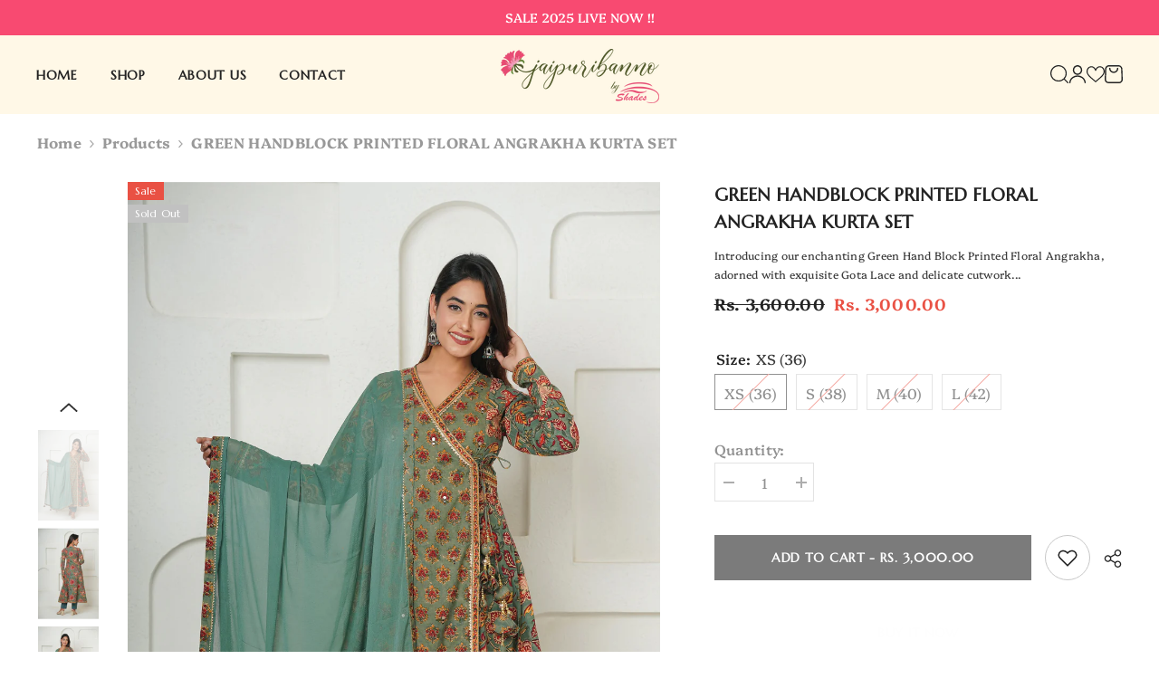

--- FILE ---
content_type: text/html; charset=utf-8
request_url: https://jaipuribanno.com/products/green-handblock-printed-floral-angrakha-kurta-set?variant=40564402618464&section_id=template--17260926107744__main
body_size: 15281
content:
<div id="shopify-section-template--17260926107744__main" class="shopify-section"><link href="//jaipuribanno.com/cdn/shop/t/6/assets/component-product.css?v=9585141827054373111752765703" rel="stylesheet" type="text/css" media="all" />
<link href="//jaipuribanno.com/cdn/shop/t/6/assets/component-price.css?v=27896432393429635521752765700" rel="stylesheet" type="text/css" media="all" />
<link href="//jaipuribanno.com/cdn/shop/t/6/assets/component-badge.css?v=154429112009392702361752765700" rel="stylesheet" type="text/css" media="all" />
<link href="//jaipuribanno.com/cdn/shop/t/6/assets/component-rte.css?v=63702617831065942891752765703" rel="stylesheet" type="text/css" media="all" />
<link href="//jaipuribanno.com/cdn/shop/t/6/assets/component-share.css?v=143176046425114009521752765701" rel="stylesheet" type="text/css" media="all" />
<link href="//jaipuribanno.com/cdn/shop/t/6/assets/component-tab.css?v=121047715804848131831752765703" rel="stylesheet" type="text/css" media="all" />
<link href="//jaipuribanno.com/cdn/shop/t/6/assets/component-product-form.css?v=28872783860719307291752765700" rel="stylesheet" type="text/css" media="all" />
<link href="//jaipuribanno.com/cdn/shop/t/6/assets/component-grid.css?v=33686972519045475131752765702" rel="stylesheet" type="text/css" media="all" />




    <style type="text/css">
    #ProductSection-template--17260926107744__main .productView-thumbnail .productView-thumbnail-link:after{
        padding-bottom: 148%;
    }

    #ProductSection-template--17260926107744__main .custom-cursor__inner .arrow:before,
    #ProductSection-template--17260926107744__main .custom-cursor__inner .arrow:after {
        background-color: #e95144;
    }

    #ProductSection-template--17260926107744__main .tabs-contents .toggleLink,
    #ProductSection-template--17260926107744__main .tabs .tab .tab-title {
        font-size: 18px;
        font-weight: 600;
        text-transform: none;
        padding-top: 15px;
        padding-bottom: 15px;
    }

    

    

    @media (max-width: 1024px) {
        
    }

    @media (max-width: 550px) {
        #ProductSection-template--17260926107744__main .tabs-contents .toggleLink,
        #ProductSection-template--17260926107744__main .tabs .tab .tab-title {
            font-size: 16px;
        }
    }

    @media (max-width: 767px) {
        #ProductSection-template--17260926107744__main {
            padding-top: 0px;
            padding-bottom: 0px;
        }
        
        
        
    }

    @media (min-width: 1025px) {
        
    }

    @media (min-width: 768px) and (max-width: 1199px) {
        #ProductSection-template--17260926107744__main {
            padding-top: 0px;
            padding-bottom: 0px;
        }
    }

    @media (min-width: 1200px) {
        #ProductSection-template--17260926107744__main {
            padding-top: 0px;
            padding-bottom: 0px;
        }
    }
</style>
<script>
    window.product_inven_array_6937668878432 = {
        
            '40564402618464': '0',
        
            '40564402651232': '0',
        
            '40564402684000': '0',
        
            '40564402716768': '0',
        
    };

    window.selling_array_6937668878432 = {
        
            '40564402618464': 'deny',
        
            '40564402651232': 'deny',
        
            '40564402684000': 'deny',
        
            '40564402716768': 'deny',
        
    };

    window.subtotal = {
        show: true,
        style: 2,
        text: `Add to cart - [value]`
    };
  
    window.variant_image_group = 'false';
  
</script><link rel="stylesheet" href="//jaipuribanno.com/cdn/shop/t/6/assets/component-fancybox.css?v=162524859697928915511752765702" media="print" onload="this.media='all'">
    <noscript><link href="//jaipuribanno.com/cdn/shop/t/6/assets/component-fancybox.css?v=162524859697928915511752765702" rel="stylesheet" type="text/css" media="all" /></noscript><div class="popup product-details product-default" data-section-id="template--17260926107744__main" data-section-type="product" id="ProductSection-template--17260926107744__main" data-has-combo="false" data-image-opo>
    <div class="productView-moreItem moreItem-breadcrumb "
            style="--spacing-top: 10px;
            --spacing-bottom: 20px;
            --spacing-top-mb: 0px;
            --spacing-bottom-mb: 10px;
            --breadcrumb-bg:rgba(0,0,0,0);
            --breadcrumb-mb-bg: #f6f6f6;
            "
        >
            
                <div class="breadcrumb-bg">
            
                <div class="container">
                    

<link href="//jaipuribanno.com/cdn/shop/t/6/assets/component-breadcrumb.css?v=158896573748378790801752765701" rel="stylesheet" type="text/css" media="all" /><breadcrumb-component class="breadcrumb-container style--line_clamp_1 scroll-trigger animate--slide-in" data-collection-title="" data-collection-all="/collections/all">
        <nav class="breadcrumb breadcrumb-left" role="navigation" aria-label="breadcrumbs">
            <a class="link home-link" href="/">Home</a><span class="separate" aria-hidden="true"><svg xmlns="http://www.w3.org/2000/svg" viewBox="0 0 24 24"><path d="M 7.75 1.34375 L 6.25 2.65625 L 14.65625 12 L 6.25 21.34375 L 7.75 22.65625 L 16.75 12.65625 L 17.34375 12 L 16.75 11.34375 Z"></path></svg></span>
                <span>GREEN HANDBLOCK PRINTED FLORAL ANGRAKHA KURTA SET</span><span class="observe-element" style="width: 1px; height: 1px; background: transparent; display: inline-block; flex-shrink: 0;"></span>
        </nav>
    </breadcrumb-component>
    <script type="text/javascript">
        if (typeof breadcrumbComponentDeclare == 'undefined') {
            class BreadcrumbComponent extends HTMLElement {
                constructor() {
                    super();
                    this.firstPostCollection();
                    this.getCollection();
                }

                connectedCallback() {
                    this.firstLink = this.querySelector('.link.home-link')
                    this.lastLink = this.querySelector('.observe-element')
                    this.classList.add('initialized');
                    this.initObservers();
                }

                static createHandler(position = 'first', breadcrumb = null) {
                    const handler = (entries, observer) => {
                        entries.forEach(entry => {
                            if (breadcrumb == null) return observer.disconnect();
                            if (entry.isIntersecting ) {
                                breadcrumb.classList.add(`disable-${position}`);
                            } else {
                                breadcrumb.classList.remove(`disable-${position}`);
                            }
                        })
                    }
                    return handler;
                }

                initObservers() {
                    const scrollToFirstHandler = BreadcrumbComponent.createHandler('first', this);
                    const scrollToLastHandler = BreadcrumbComponent.createHandler('last', this);
                    
                    this.scrollToFirstObserver = new IntersectionObserver(scrollToFirstHandler, { threshold: 1 });
                    this.scrollToLastObserver = new IntersectionObserver(scrollToLastHandler, { threshold: 0.6 });

                    this.scrollToFirstObserver.observe(this.firstLink);
                    this.scrollToLastObserver.observe(this.lastLink);
                }

                firstPostCollection() {
                    if (!document.body.matches('.template-collection')) return;
                    this.postCollection(true);
                    this.checkCollection();
                }

                postCollection(showCollection) {
                    const title = this.dataset.collectionTitle ? this.dataset.collectionTitle : "Products";
                    let collection = {name: title, url: window.location.pathname, show: showCollection};
                    localStorage.setItem('_breadcrumb_collection', JSON.stringify(collection));
                }

                checkCollection() {
                    document.addEventListener("click", (event) => {
                        const target = event.target;
                        if (!target.matches('.card-link')) return;
                        target.closest('.shopify-section[id*="product-grid"]') == null ? this.postCollection(false) : this.postCollection(true);
                    });
                }

                getCollection() {
                    if (!document.body.matches('.template-product')) return;
                    const collection = JSON.parse(localStorage.getItem('_breadcrumb_collection'));
                    let checkCollection = document.referrer.indexOf('/collections/') !== -1 && (new URL(document.referrer)).pathname == collection.url && collection && collection.show ? true : false;
                    const breadcrumb = `<a class="breadcrumb-collection animate--text" href="${checkCollection ? collection.url : this.dataset.collectionAll}">${checkCollection ? collection.name : "Products"}</a><span class="separate animate--text" aria-hidden="true"><svg xmlns="http://www.w3.org/2000/svg" viewBox="0 0 24 24"><path d="M 7.75 1.34375 L 6.25 2.65625 L 14.65625 12 L 6.25 21.34375 L 7.75 22.65625 L 16.75 12.65625 L 17.34375 12 L 16.75 11.34375 Z"></path></svg></span>`;
                    this.querySelectorAll('.separate')[0]?.insertAdjacentHTML("afterend", breadcrumb);
                }
            }   

            window.addEventListener('load', () => {
                customElements.define('breadcrumb-component', BreadcrumbComponent);
            })

            var breadcrumbComponentDeclare = BreadcrumbComponent;
        }
    </script>
                </div>
            
                </div>
            
        </div>
    
    <div class="container productView-container">
        <div class="productView halo-productView layout-1 positionMainImage--left productView-sticky" data-product-handle="green-handblock-printed-floral-angrakha-kurta-set"><div class="productView-top">
                    <div class="halo-productView-left productView-images clearfix scroll-trigger animate--fade-in" data-image-gallery><div class="cursor-wrapper handleMouseLeave">
                                <div class="custom-cursor custom-cursor__outer">
                                    <div class="custom-cursor custom-cursor__inner">
                                        <span class="arrow arrow-bar fadeIn"></span>
                                    </div>
                                </div>
                            </div><div class="productView-images-wrapper" data-video-popup>
                            <div class="productView-image-wrapper"><div class="productView-badge badge-left halo-productBadges halo-productBadges--left date-56545706 date1-654"
        data-text-sale-badge="Sale"
        
        data-new-badge-number="30"
    ><span class="badge sale-badge" aria-hidden="true">Sale</span><span class="badge sold-out-badge" aria-hidden="true">
                Sold out
            </span></div><div class="productView-nav style-1 image-fit-cover" 
                                    data-image-gallery-main
                                    data-arrows-desk="false"
                                    data-arrows-mobi="true"
                                    data-counter-mobi="true"
                                    data-media-count="8"
                                ><div class="productView-image productView-image-portrait fit-cover" data-index="1">
                                                    <div class="productView-img-container product-single__media" data-media-id="22619928002656"
                                                        
                                                            
                                                                
                                                                    
                                                                        style="padding-bottom: 148%;"
                                                                    
                                                                
                                                            
                                                        
                                                    >
                                                        <div 
                                                            class="media" 
                                                             
                                                             data-fancybox="images" href="//jaipuribanno.com/cdn/shop/files/1_e2a9eb6b-6028-4c54-a148-ee2532a90033_1000x.jpg?v=1712486675" 
                                                        >
                                                            <img id="product-featured-image-22619928002656"
                                                                srcset="//jaipuribanno.com/cdn/shop/files/1_e2a9eb6b-6028-4c54-a148-ee2532a90033_1000x.jpg?v=1712486675"
                                                                src="//jaipuribanno.com/cdn/shop/files/1_e2a9eb6b-6028-4c54-a148-ee2532a90033_1000x.jpg?v=1712486675"
                                                                
                                                                alt=""
                                                                sizes="(min-width: 2000px) 1500px, (min-width: 1200px) 1200px, (min-width: 768px) calc((100vw - 30px) / 2), calc(100vw - 20px)"
                                                                width="1800"
                                                                height="2698"
                                                                data-sizes="auto"
                                                                data-main-image
                                                                data-index="1"
                                                                data-cursor-image
                                                                
                                                            /></div>
                                                    </div>
                                                </div><div class="productView-image productView-image-portrait fit-cover" data-index="2">
                                                    <div class="productView-img-container product-single__media" data-media-id="22619928133728"
                                                        
                                                            
                                                                
                                                                    
                                                                        style="padding-bottom: 148%;"
                                                                    
                                                                
                                                            
                                                        
                                                    >
                                                        <div 
                                                            class="media" 
                                                             
                                                             data-fancybox="images" href="//jaipuribanno.com/cdn/shop/files/5_21077328-c1d0-4184-9204-3671dfc0fcaf_1000x.jpg?v=1712486693" 
                                                        >
                                                            <img id="product-featured-image-22619928133728"
                                                                srcset="//jaipuribanno.com/cdn/shop/files/5_21077328-c1d0-4184-9204-3671dfc0fcaf_1000x.jpg?v=1712486693"
                                                                src="//jaipuribanno.com/cdn/shop/files/5_21077328-c1d0-4184-9204-3671dfc0fcaf_1000x.jpg?v=1712486693"
                                                                
                                                                alt=""
                                                                sizes="(min-width: 2000px) 1500px, (min-width: 1200px) 1200px, (min-width: 768px) calc((100vw - 30px) / 2), calc(100vw - 20px)"
                                                                width="1800"
                                                                height="2698"
                                                                data-sizes="auto"
                                                                data-main-image
                                                                data-index="2"
                                                                data-cursor-image
                                                                
                                                            /></div>
                                                    </div>
                                                </div><div class="productView-image productView-image-portrait fit-cover" data-index="3">
                                                    <div class="productView-img-container product-single__media" data-media-id="22619928035424"
                                                        
                                                            
                                                                
                                                                    
                                                                        style="padding-bottom: 148%;"
                                                                    
                                                                
                                                            
                                                        
                                                    >
                                                        <div 
                                                            class="media" 
                                                             
                                                             data-fancybox="images" href="//jaipuribanno.com/cdn/shop/files/2_a9d29d5d-997e-461c-8838-e21a662ab779_1000x.jpg?v=1712486693" 
                                                        >
                                                            <img id="product-featured-image-22619928035424"
                                                                srcset="//jaipuribanno.com/cdn/shop/files/2_a9d29d5d-997e-461c-8838-e21a662ab779_1000x.jpg?v=1712486693"
                                                                src="//jaipuribanno.com/cdn/shop/files/2_a9d29d5d-997e-461c-8838-e21a662ab779_1000x.jpg?v=1712486693"
                                                                
                                                                alt=""
                                                                sizes="(min-width: 2000px) 1500px, (min-width: 1200px) 1200px, (min-width: 768px) calc((100vw - 30px) / 2), calc(100vw - 20px)"
                                                                width="1800"
                                                                height="2698"
                                                                data-sizes="auto"
                                                                data-main-image
                                                                data-index="3"
                                                                data-cursor-image
                                                                
                                                            /></div>
                                                    </div>
                                                </div><div class="productView-image productView-image-portrait fit-cover" data-index="4">
                                                    <div class="productView-img-container product-single__media" data-media-id="22619928068192"
                                                        
                                                            
                                                                
                                                                    
                                                                        style="padding-bottom: 148%;"
                                                                    
                                                                
                                                            
                                                        
                                                    >
                                                        <div 
                                                            class="media" 
                                                             
                                                             data-fancybox="images" href="//jaipuribanno.com/cdn/shop/files/3_dcf772cb-8f90-4186-8db5-fe2a2f17d509_1000x.jpg?v=1712486693" 
                                                        >
                                                            <img id="product-featured-image-22619928068192"
                                                                srcset="//jaipuribanno.com/cdn/shop/files/3_dcf772cb-8f90-4186-8db5-fe2a2f17d509_1000x.jpg?v=1712486693"
                                                                src="//jaipuribanno.com/cdn/shop/files/3_dcf772cb-8f90-4186-8db5-fe2a2f17d509_1000x.jpg?v=1712486693"
                                                                
                                                                alt=""
                                                                sizes="(min-width: 2000px) 1500px, (min-width: 1200px) 1200px, (min-width: 768px) calc((100vw - 30px) / 2), calc(100vw - 20px)"
                                                                width="1800"
                                                                height="2698"
                                                                data-sizes="auto"
                                                                data-main-image
                                                                data-index="4"
                                                                data-cursor-image
                                                                
                                                            /></div>
                                                    </div>
                                                </div><div class="productView-image productView-image-portrait fit-cover" data-index="5">
                                                    <div class="productView-img-container product-single__media" data-media-id="22619928100960"
                                                        
                                                            
                                                                
                                                                    
                                                                        style="padding-bottom: 148%;"
                                                                    
                                                                
                                                            
                                                        
                                                    >
                                                        <div 
                                                            class="media" 
                                                             
                                                             data-fancybox="images" href="//jaipuribanno.com/cdn/shop/files/4_e0797579-136a-48d4-b9a6-ef96a5373276_1000x.jpg?v=1712486693" 
                                                        >
                                                            <img id="product-featured-image-22619928100960"
                                                                srcset="//jaipuribanno.com/cdn/shop/files/4_e0797579-136a-48d4-b9a6-ef96a5373276_1000x.jpg?v=1712486693"
                                                                src="//jaipuribanno.com/cdn/shop/files/4_e0797579-136a-48d4-b9a6-ef96a5373276_1000x.jpg?v=1712486693"
                                                                
                                                                alt=""
                                                                sizes="(min-width: 2000px) 1500px, (min-width: 1200px) 1200px, (min-width: 768px) calc((100vw - 30px) / 2), calc(100vw - 20px)"
                                                                width="1500"
                                                                height="2248"
                                                                data-sizes="auto"
                                                                data-main-image
                                                                data-index="5"
                                                                data-cursor-image
                                                                
                                                            /></div>
                                                    </div>
                                                </div><div class="productView-image productView-image-portrait fit-cover" data-index="6">
                                                    <div class="productView-img-container product-single__media" data-media-id="22619928166496"
                                                        
                                                            
                                                                
                                                                    
                                                                        style="padding-bottom: 148%;"
                                                                    
                                                                
                                                            
                                                        
                                                    >
                                                        <div 
                                                            class="media" 
                                                             
                                                             data-fancybox="images" href="//jaipuribanno.com/cdn/shop/files/6_3cd97e5d-8b1f-459a-a616-ccff5ef7317f_1000x.jpg?v=1712486674" 
                                                        >
                                                            <img id="product-featured-image-22619928166496"
                                                                srcset="//jaipuribanno.com/cdn/shop/files/6_3cd97e5d-8b1f-459a-a616-ccff5ef7317f_1000x.jpg?v=1712486674"
                                                                src="//jaipuribanno.com/cdn/shop/files/6_3cd97e5d-8b1f-459a-a616-ccff5ef7317f_1000x.jpg?v=1712486674"
                                                                
                                                                alt=""
                                                                sizes="(min-width: 2000px) 1500px, (min-width: 1200px) 1200px, (min-width: 768px) calc((100vw - 30px) / 2), calc(100vw - 20px)"
                                                                width="1800"
                                                                height="2698"
                                                                data-sizes="auto"
                                                                data-main-image
                                                                data-index="6"
                                                                data-cursor-image
                                                                
                                                            /></div>
                                                    </div>
                                                </div><div class="productView-image productView-image-portrait fit-cover" data-index="7">
                                                    <div class="productView-img-container product-single__media" data-media-id="22619928199264"
                                                        
                                                            
                                                                
                                                                    
                                                                        style="padding-bottom: 148%;"
                                                                    
                                                                
                                                            
                                                        
                                                    >
                                                        <div 
                                                            class="media" 
                                                             
                                                             data-fancybox="images" href="//jaipuribanno.com/cdn/shop/files/7_372b077c-2f43-4280-bde6-74c42ad431e3_1000x.jpg?v=1712486675" 
                                                        >
                                                            <img id="product-featured-image-22619928199264"
                                                                srcset="//jaipuribanno.com/cdn/shop/files/7_372b077c-2f43-4280-bde6-74c42ad431e3_1000x.jpg?v=1712486675"
                                                                src="//jaipuribanno.com/cdn/shop/files/7_372b077c-2f43-4280-bde6-74c42ad431e3_1000x.jpg?v=1712486675"
                                                                
                                                                alt=""
                                                                sizes="(min-width: 2000px) 1500px, (min-width: 1200px) 1200px, (min-width: 768px) calc((100vw - 30px) / 2), calc(100vw - 20px)"
                                                                width="1800"
                                                                height="2698"
                                                                data-sizes="auto"
                                                                data-main-image
                                                                data-index="7"
                                                                data-cursor-image
                                                                
                                                            /></div>
                                                    </div>
                                                </div></div><div class="productView-videoPopup"><a class="videoPopup-btn" data-fancybox="video-gallery" href="//jaipuribanno.com/cdn/shop/videos/c/vp/f94516beb1b44c7fb6acdda7ff27c949/f94516beb1b44c7fb6acdda7ff27c949.HD-1080p-7.2Mbps-26856422.mp4?v=0" type="video/mp4" data-width="1200" data-height="675">
                                                        <svg viewbox="0 0 512 512" xml:space="preserve" aria-hidden="true" focusable="false" role="presentation" class="icon icon-video"><path fill="none" d="M256,20C125.872,20,20,125.872,20,256s105.872,236,236,236s236-105.872,236-236S386.128,20,256,20z M156.64,387.712V124.288l246.72,131.72L156.64,387.712z"></path><path d="M512,256C512,114.616,397.384,0,256,0S0,114.616,0,256s114.616,256,256,256S512,397.384,512,256z   M256,492C125.872,492,20,386.128,20,256S125.872,20,256,20s236,105.872,236,236S386.128,492,256,492z"></path><polygon points="156.64,387.712 403.36,256.008 156.64,124.288 "></polygon></svg>
                                                    </a></div><div class="productView-iconZoom">
                                        <svg  class="icon icon-zoom-1" xmlns="http://www.w3.org/2000/svg" aria-hidden="true" focusable="false" role="presentation" viewBox="0 0 448 512"><path d="M416 176V86.63L246.6 256L416 425.4V336c0-8.844 7.156-16 16-16s16 7.156 16 16v128c0 8.844-7.156 16-16 16h-128c-8.844 0-16-7.156-16-16s7.156-16 16-16h89.38L224 278.6L54.63 448H144C152.8 448 160 455.2 160 464S152.8 480 144 480h-128C7.156 480 0 472.8 0 464v-128C0 327.2 7.156 320 16 320S32 327.2 32 336v89.38L201.4 256L32 86.63V176C32 184.8 24.84 192 16 192S0 184.8 0 176v-128C0 39.16 7.156 32 16 32h128C152.8 32 160 39.16 160 48S152.8 64 144 64H54.63L224 233.4L393.4 64H304C295.2 64 288 56.84 288 48S295.2 32 304 32h128C440.8 32 448 39.16 448 48v128C448 184.8 440.8 192 432 192S416 184.8 416 176z"></path></svg>
                                    </div></div><div class="productView-thumbnail-wrapper">
                                    <div class="productView-for clearfix" data-max-thumbnail-to-show="4"><div class="productView-thumbnail" data-media-id="template--17260926107744__main-22619928002656">
                                                        <div class="productView-thumbnail-link" data-image="//jaipuribanno.com/cdn/shop/files/1_e2a9eb6b-6028-4c54-a148-ee2532a90033_large.jpg?v=1712486675">
                                                            <img srcset="//jaipuribanno.com/cdn/shop/files/1_e2a9eb6b-6028-4c54-a148-ee2532a90033_compact.jpg?v=1712486675" src="//jaipuribanno.com/cdn/shop/files/1_e2a9eb6b-6028-4c54-a148-ee2532a90033_compact.jpg?v=1712486675" alt="GREEN HANDBLOCK PRINTED FLORAL ANGRAKHA KURTA SET"  /></div>
                                                    </div><div class="productView-thumbnail" data-media-id="template--17260926107744__main-22619928133728">
                                                        <div class="productView-thumbnail-link" data-image="//jaipuribanno.com/cdn/shop/files/5_21077328-c1d0-4184-9204-3671dfc0fcaf_large.jpg?v=1712486693">
                                                            <img srcset="//jaipuribanno.com/cdn/shop/files/5_21077328-c1d0-4184-9204-3671dfc0fcaf_compact.jpg?v=1712486693" src="//jaipuribanno.com/cdn/shop/files/5_21077328-c1d0-4184-9204-3671dfc0fcaf_compact.jpg?v=1712486693" alt="GREEN HANDBLOCK PRINTED FLORAL ANGRAKHA KURTA SET"  /></div>
                                                    </div><div class="productView-thumbnail" data-media-id="template--17260926107744__main-22619928035424">
                                                        <div class="productView-thumbnail-link" data-image="//jaipuribanno.com/cdn/shop/files/2_a9d29d5d-997e-461c-8838-e21a662ab779_large.jpg?v=1712486693">
                                                            <img srcset="//jaipuribanno.com/cdn/shop/files/2_a9d29d5d-997e-461c-8838-e21a662ab779_compact.jpg?v=1712486693" src="//jaipuribanno.com/cdn/shop/files/2_a9d29d5d-997e-461c-8838-e21a662ab779_compact.jpg?v=1712486693" alt="GREEN HANDBLOCK PRINTED FLORAL ANGRAKHA KURTA SET"  /></div>
                                                    </div><div class="productView-thumbnail" data-media-id="template--17260926107744__main-22619928068192">
                                                        <div class="productView-thumbnail-link" data-image="//jaipuribanno.com/cdn/shop/files/3_dcf772cb-8f90-4186-8db5-fe2a2f17d509_large.jpg?v=1712486693">
                                                            <img srcset="//jaipuribanno.com/cdn/shop/files/3_dcf772cb-8f90-4186-8db5-fe2a2f17d509_compact.jpg?v=1712486693" src="//jaipuribanno.com/cdn/shop/files/3_dcf772cb-8f90-4186-8db5-fe2a2f17d509_compact.jpg?v=1712486693" alt="GREEN HANDBLOCK PRINTED FLORAL ANGRAKHA KURTA SET"  /></div>
                                                    </div><div class="productView-thumbnail" data-media-id="template--17260926107744__main-22619928100960">
                                                        <div class="productView-thumbnail-link" data-image="//jaipuribanno.com/cdn/shop/files/4_e0797579-136a-48d4-b9a6-ef96a5373276_large.jpg?v=1712486693">
                                                            <img srcset="//jaipuribanno.com/cdn/shop/files/4_e0797579-136a-48d4-b9a6-ef96a5373276_compact.jpg?v=1712486693" src="//jaipuribanno.com/cdn/shop/files/4_e0797579-136a-48d4-b9a6-ef96a5373276_compact.jpg?v=1712486693" alt="GREEN HANDBLOCK PRINTED FLORAL ANGRAKHA KURTA SET"  /></div>
                                                    </div><div class="productView-thumbnail" data-media-id="template--17260926107744__main-22619928166496">
                                                        <div class="productView-thumbnail-link" data-image="//jaipuribanno.com/cdn/shop/files/6_3cd97e5d-8b1f-459a-a616-ccff5ef7317f_large.jpg?v=1712486674">
                                                            <img srcset="//jaipuribanno.com/cdn/shop/files/6_3cd97e5d-8b1f-459a-a616-ccff5ef7317f_compact.jpg?v=1712486674" src="//jaipuribanno.com/cdn/shop/files/6_3cd97e5d-8b1f-459a-a616-ccff5ef7317f_compact.jpg?v=1712486674" alt="GREEN HANDBLOCK PRINTED FLORAL ANGRAKHA KURTA SET"  /></div>
                                                    </div><div class="productView-thumbnail" data-media-id="template--17260926107744__main-22619928199264">
                                                        <div class="productView-thumbnail-link" data-image="//jaipuribanno.com/cdn/shop/files/7_372b077c-2f43-4280-bde6-74c42ad431e3_large.jpg?v=1712486675">
                                                            <img srcset="//jaipuribanno.com/cdn/shop/files/7_372b077c-2f43-4280-bde6-74c42ad431e3_compact.jpg?v=1712486675" src="//jaipuribanno.com/cdn/shop/files/7_372b077c-2f43-4280-bde6-74c42ad431e3_compact.jpg?v=1712486675" alt="GREEN HANDBLOCK PRINTED FLORAL ANGRAKHA KURTA SET"  /></div>
                                                    </div></div>
                                </div></div>
                    </div>
                    <div class="halo-productView-right productView-details clearfix">
                        <div class="productView-product clearfix"><div class="productView-moreItem scroll-trigger animate--slide-in"
                                            style="--spacing-top: 0px;
                                            --spacing-bottom: 10px"
                                        >
                                            <h1 class="productView-title" style="--color-title: #232323;--fontsize-text: 20px;--fontsize-mb-text: 18px;"><span>GREEN HANDBLOCK PRINTED FLORAL ANGRAKHA KURTA SET</span></h1>
                                        </div><div class="productView-moreItem scroll-trigger animate--slide-in"
                                            style="--spacing-top: 0px;
                                            --spacing-bottom: 12px"
                                        >
                                            <div class="productView-desc halo-text-format" 
        style="--color-text: #3c3c3c;
        --fontsize-text: 12px"
    >   
        
            Introducing our enchanting Green Hand Block Printed Floral Angrakha, adorned with exquisite Gota Lace and delicate cutwork...</div>
                                        </div>
                                        <div class="productView-moreItem scroll-trigger animate--slide-in"
                                            style="--spacing-top: 0px;
                                            --spacing-bottom: 17px;
                                            --fontsize-text: 18px"
                                        >
                                            
                                                <div class="productView-price no-js-hidden clearfix" id="product-price-6937668878432"><div class="price price--medium price--sold-out  price--on-sale ">
    <dl><div class="price__regular"><dd class="price__last"><span class="price-item price-item--regular">Rs. 3,000.00</span></dd>
        </div>
        <div class="price__sale"><dd class="price__compare" data-compare="360000"><s class="price-item price-item--regular">Rs. 3,600.00</s></dd><dd class="price__last" data-last="300000"><span class="price-item price-item--sale">Rs. 3,000.00</span></dd></div>
        <small class="unit-price caption hidden">
            <dt class="visually-hidden">Unit price</dt>
            <dd class="price__last"><span></span><span aria-hidden="true">/</span><span class="visually-hidden">&nbsp;per&nbsp;</span><span></span></dd>
        </small>
    </dl>
</div>
</div>
                                        </div><div class="productView-moreItem scroll-trigger animate--slide-in"
                                                style="--spacing-top: 0px;
                                                --spacing-bottom: 20px"
                                            >
                                                <div class="productView-countDown-wrapper"><div class="productView-countDown countdown_6937668878432 style-2 clearfix" data-countdown-id="6937668878432" data-countdown="Dec 31, 2023 18:00:00">
            <span class="text animated-loading">
                <span>Limited-Time Offers, End in:</span>
            </span>
            <span class="num animated-loading">
                <span>151<span>D</span></span>
            </span>
            <span class="num animated-loading">
                <span>8<span>H</span></span>
            </span>
            <span class="num animated-loading">
                <span>23<span>M</span></span>
            </span>
            <span class="num animated-loading">
                <span>0<span>S</span></span>
            </span>
        </div></div>
                                            </div>
                                            <div class="productView-moreItem productView-moreItem-product-variant scroll-trigger animate--slide-in"
                                                style="--spacing-top: 0px;
                                                --spacing-bottom: 0px"
                                            ><div class="productView-options" style="--color-border: #e6e6e6" data-lang="en" data-default-lang="in"><div class="productView-variants halo-productOptions" id="product-option-6937668878432"  data-type="button"><variant-radios class="no-js-hidden product-option has-default" data-product="6937668878432" data-section="template--17260926107744__main" data-url="/products/green-handblock-printed-floral-angrakha-kurta-set"><fieldset class="js product-form__input clearfix" data-product-attribute="set-rectangle" data-option-index="0">
                            <legend class="form__label">
                                Size:
                                <span data-header-option>
                                    XS (36)
                                </span>
                            </legend><input class="product-form__radio" type="radio" id="option-6937668878432-Size-0"
                                        name="Size"
                                        value="XS (36)"
                                        checked
                                        
                                        data-variant-id="40564402618464"
                                    ><label class="product-form__label soldout" for="option-6937668878432-Size-0" data-variant-id="40564402618464">
                                            <span class="text">XS (36)</span>
                                        </label><input class="product-form__radio" type="radio" id="option-6937668878432-Size-1"
                                        name="Size"
                                        value="S (38)"
                                        
                                        
                                        data-variant-id="40564402651232"
                                    ><label class="product-form__label soldout" for="option-6937668878432-Size-1" data-variant-id="40564402651232">
                                            <span class="text">S (38)</span>
                                        </label><input class="product-form__radio" type="radio" id="option-6937668878432-Size-2"
                                        name="Size"
                                        value="M (40)"
                                        
                                        
                                        data-variant-id="40564402684000"
                                    ><label class="product-form__label soldout" for="option-6937668878432-Size-2" data-variant-id="40564402684000">
                                            <span class="text">M (40)</span>
                                        </label><input class="product-form__radio" type="radio" id="option-6937668878432-Size-3"
                                        name="Size"
                                        value="L (42)"
                                        
                                        
                                        data-variant-id="40564402716768"
                                    ><label class="product-form__label soldout" for="option-6937668878432-Size-3" data-variant-id="40564402716768">
                                            <span class="text">L (42)</span>
                                        </label></fieldset><script type="application/json">
                        [{"id":40564402618464,"title":"XS (36)","option1":"XS (36)","option2":null,"option3":null,"sku":"JB 56 XS","requires_shipping":true,"taxable":true,"featured_image":null,"available":false,"name":"GREEN HANDBLOCK PRINTED FLORAL ANGRAKHA KURTA SET - XS (36)","public_title":"XS (36)","options":["XS (36)"],"price":300000,"weight":0,"compare_at_price":360000,"inventory_management":"shopify","barcode":"","requires_selling_plan":false,"selling_plan_allocations":[]},{"id":40564402651232,"title":"S (38)","option1":"S (38)","option2":null,"option3":null,"sku":"JB 56 S","requires_shipping":true,"taxable":true,"featured_image":null,"available":false,"name":"GREEN HANDBLOCK PRINTED FLORAL ANGRAKHA KURTA SET - S (38)","public_title":"S (38)","options":["S (38)"],"price":300000,"weight":0,"compare_at_price":360000,"inventory_management":"shopify","barcode":"","requires_selling_plan":false,"selling_plan_allocations":[]},{"id":40564402684000,"title":"M (40)","option1":"M (40)","option2":null,"option3":null,"sku":"JB 56 M","requires_shipping":true,"taxable":true,"featured_image":null,"available":false,"name":"GREEN HANDBLOCK PRINTED FLORAL ANGRAKHA KURTA SET - M (40)","public_title":"M (40)","options":["M (40)"],"price":300000,"weight":0,"compare_at_price":360000,"inventory_management":"shopify","barcode":"","requires_selling_plan":false,"selling_plan_allocations":[]},{"id":40564402716768,"title":"L (42)","option1":"L (42)","option2":null,"option3":null,"sku":"JB 56 L","requires_shipping":true,"taxable":true,"featured_image":null,"available":false,"name":"GREEN HANDBLOCK PRINTED FLORAL ANGRAKHA KURTA SET - L (42)","public_title":"L (42)","options":["L (42)"],"price":300000,"weight":0,"compare_at_price":360000,"inventory_management":"shopify","barcode":"","requires_selling_plan":false,"selling_plan_allocations":[]}]
                    </script>
                </variant-radios></div>
        <noscript>
            <div class="product-form__input">
                <label class="form__label" for="Variants-template--17260926107744__main">
                    Product variants
                </label>
                <div class="select">
                <select name="id" id="Variants-template--17260926107744__main" class="select__select" form="product-form"><option
                            selected="selected"
                            disabled
                            value="40564402618464"
                        >
                            XS (36) - Sold out
                            - Rs. 3,000.00
                        </option><option
                            
                            disabled
                            value="40564402651232"
                        >
                            S (38) - Sold out
                            - Rs. 3,000.00
                        </option><option
                            
                            disabled
                            value="40564402684000"
                        >
                            M (40) - Sold out
                            - Rs. 3,000.00
                        </option><option
                            
                            disabled
                            value="40564402716768"
                        >
                            L (42) - Sold out
                            - Rs. 3,000.00
                        </option></select>
            </div>
          </div>
        </noscript></div>
                                            </div>
                                        <div class="productView-moreItem scroll-trigger animate--slide-in"
                                            style="--spacing-top: 0px;
                                            --spacing-bottom: 12px"
                                        >
                                            
                                        </div><div class="productView-moreItem scroll-trigger animate--slide-in"
                                                    style="--spacing-top: 0px;
                                                    --spacing-bottom: 15px"
                                                ><div class="quantity_selector">
                                                            <quantity-input class="productView-quantity quantity__group quantity__group--2 quantity__style--1 clearfix">
	    <label class="form-label quantity__label" for="quantity-6937668878432-2">
	        Quantity:
	    </label>
	    <div class="quantity__container">
		    <button type="button" name="minus" class="minus btn-quantity">
		    	<span class="visually-hidden">Decrease quantity for GREEN HANDBLOCK PRINTED FLORAL ANGRAKHA KURTA SET</span>
		    </button>
		    <input class="form-input quantity__input" type="number" name="quantity" min="1" value="1" inputmode="numeric" pattern="[0-9]*" id="quantity-6937668878432-2" data-product="6937668878432" data-price="300000">
		    <button type="button" name="plus" class="plus btn-quantity">
		    	<span class="visually-hidden">Increase quantity for GREEN HANDBLOCK PRINTED FLORAL ANGRAKHA KURTA SET</span>
		    </button>
	    </div>
	</quantity-input>
                                                        </div></div>
                                            <div class="productView-moreItem scroll-trigger animate--slide-in"
                                                style="--spacing-top: 0px;
                                                --spacing-bottom: 22px"
                                            >
                                                <div class="productView-perks"></div>
                                            </div>
                                        
                                            <div class="productView-moreItem"
                                                style="--spacing-top: 0px;
                                                --spacing-bottom: 15px"
                                            >
                                                <div class="productView-buttons"><form method="post" action="/cart/add" id="product-form-installment-6937668878432" accept-charset="UTF-8" class="installment caption-large" enctype="multipart/form-data"><input type="hidden" name="form_type" value="product" /><input type="hidden" name="utf8" value="✓" /><input type="hidden" name="id" value="40564402618464">
        <input type="hidden" name="product-id" value="6937668878432" /><input type="hidden" name="section-id" value="template--17260926107744__main" /></form><product-form class="productView-form product-form"><form method="post" action="/cart/add" id="product-form-6937668878432" accept-charset="UTF-8" class="form" enctype="multipart/form-data" novalidate="novalidate" data-type="add-to-cart-form"><input type="hidden" name="form_type" value="product" /><input type="hidden" name="utf8" value="✓" /><div class="productView-group"><div class="pvGroup-row">
                  <quantity-input class="productView-quantity quantity__group quantity__group--1 quantity__style--1 clearfix hidden">
	    <label class="form-label quantity__label" for="quantity-6937668878432">
	        Quantity:
	    </label>
	    <div class="quantity__container">
		    <button type="button" name="minus" class="minus btn-quantity">
		    	<span class="visually-hidden">Decrease quantity for GREEN HANDBLOCK PRINTED FLORAL ANGRAKHA KURTA SET</span>
		    </button>
		    <input class="form-input quantity__input" type="number" name="quantity" min="1" value="1" inputmode="numeric" pattern="[0-9]*" id="quantity-6937668878432" data-product="6937668878432" data-price="300000">
		    <button type="button" name="plus" class="plus btn-quantity">
		    	<span class="visually-hidden">Increase quantity for GREEN HANDBLOCK PRINTED FLORAL ANGRAKHA KURTA SET</span>
		    </button>
	    </div>
	</quantity-input><div class="productView-groupTop">
                        <div class="productView-action scroll-trigger animate--slide-in" style="--atc-color: #ffffff;--atc-bg-color: #232323;--atc-border-color: #232323;--atc-color-hover: #232323;--atc-bg-color-hover: #ffffff;--atc-border-color-hover: #232323">
                            
                            <input type="hidden" name="id" value="40564402618464">
                            <div class="product-form__buttons"><button type="submit" name="add" data-btn-addToCart class="product-form__submit button" id="product-add-to-cart" disabled>Sold out</button></div>
                        </div><div class="productView-wishlist clearfix scroll-trigger animate--slide-in">
                                <a role="link" aria-disabled="true" data-wishlist data-wishlist-handle="green-handblock-printed-floral-angrakha-kurta-set" data-product-id="6937668878432"><span class="visually-hidden">Add to wishlist</span><svg xmlns="http://www.w3.org/2000/svg" viewBox="0 0 32 32" aria-hidden="true" focusable="false" role="presentation" class="icon icon-wishlist"><path d="M 9.5 5 C 5.363281 5 2 8.402344 2 12.5 C 2 13.929688 2.648438 15.167969 3.25 16.0625 C 3.851563 16.957031 4.46875 17.53125 4.46875 17.53125 L 15.28125 28.375 L 16 29.09375 L 16.71875 28.375 L 27.53125 17.53125 C 27.53125 17.53125 30 15.355469 30 12.5 C 30 8.402344 26.636719 5 22.5 5 C 19.066406 5 16.855469 7.066406 16 7.9375 C 15.144531 7.066406 12.933594 5 9.5 5 Z M 9.5 7 C 12.488281 7 15.25 9.90625 15.25 9.90625 L 16 10.75 L 16.75 9.90625 C 16.75 9.90625 19.511719 7 22.5 7 C 25.542969 7 28 9.496094 28 12.5 C 28 14.042969 26.125 16.125 26.125 16.125 L 16 26.25 L 5.875 16.125 C 5.875 16.125 5.390625 15.660156 4.90625 14.9375 C 4.421875 14.214844 4 13.273438 4 12.5 C 4 9.496094 6.457031 7 9.5 7 Z"/></svg></a>
                            </div><share-button class="share-button halo-socialShare productView-share style-2"><div class="share-content scroll-trigger animate--fade-in">
            <button class="share-button__button button"><svg class="icon" viewBox="0 0 227.216 227.216"><path d="M175.897,141.476c-13.249,0-25.11,6.044-32.98,15.518l-51.194-29.066c1.592-4.48,2.467-9.297,2.467-14.317c0-5.019-0.875-9.836-2.467-14.316l51.19-29.073c7.869,9.477,19.732,15.523,32.982,15.523c23.634,0,42.862-19.235,42.862-42.879C218.759,19.229,199.531,0,175.897,0C152.26,0,133.03,19.229,133.03,42.865c0,5.02,0.874,9.838,2.467,14.319L84.304,86.258c-7.869-9.472-19.729-15.514-32.975-15.514c-23.64,0-42.873,19.229-42.873,42.866c0,23.636,19.233,42.865,42.873,42.865c13.246,0,25.105-6.042,32.974-15.513l51.194,29.067c-1.593,4.481-2.468,9.3-2.468,14.321c0,23.636,19.23,42.865,42.867,42.865c23.634,0,42.862-19.23,42.862-42.865C218.759,160.71,199.531,141.476,175.897,141.476z M175.897,15c15.363,0,27.862,12.5,27.862,27.865c0,15.373-12.499,27.879-27.862,27.879c-15.366,0-27.867-12.506-27.867-27.879C148.03,27.5,160.531,15,175.897,15z M51.33,141.476c-15.369,0-27.873-12.501-27.873-27.865c0-15.366,12.504-27.866,27.873-27.866c15.363,0,27.861,12.5,27.861,27.866C79.191,128.975,66.692,141.476,51.33,141.476z M175.897,212.216c-15.366,0-27.867-12.501-27.867-27.865c0-15.37,12.501-27.875,27.867-27.875c15.363,0,27.862,12.505,27.862,27.875C203.759,199.715,191.26,212.216,175.897,212.216z"></path></svg> <span>Share</span></button>
            <div class="share-button__fallback">
                <div class="share-header">
                    <h2 class="share-title"><span>Share</span></h2>
                    <button type="button" class="share-button__close" aria-label="Close"><svg xmlns="http://www.w3.org/2000/svg" viewBox="0 0 48 48" ><path d="M 38.982422 6.9707031 A 2.0002 2.0002 0 0 0 37.585938 7.5859375 L 24 21.171875 L 10.414062 7.5859375 A 2.0002 2.0002 0 0 0 8.9785156 6.9804688 A 2.0002 2.0002 0 0 0 7.5859375 10.414062 L 21.171875 24 L 7.5859375 37.585938 A 2.0002 2.0002 0 1 0 10.414062 40.414062 L 24 26.828125 L 37.585938 40.414062 A 2.0002 2.0002 0 1 0 40.414062 37.585938 L 26.828125 24 L 40.414062 10.414062 A 2.0002 2.0002 0 0 0 38.982422 6.9707031 z"/></svg><span>Close</span></button>
                </div>
                <div class="wrapper-content">
                    <label class="form-label">Copy link</label>
                    <div class="share-group">
                        <div class="form-field">
                            <input type="text" class="field__input" id="url" value="https://jaipuribanno.com/products/green-handblock-printed-floral-angrakha-kurta-set" placeholder="Link" data-url="https://jaipuribanno.com/products/green-handblock-printed-floral-angrakha-kurta-set" onclick="this.select();" readonly>
                            <label class="field__label hiddenLabels" for="url">Link</label>
                        </div>
                        <button class="button button--primary button-copy"><svg class="icon icon-clipboard" width="11" height="13" fill="none" xmlns="http://www.w3.org/2000/svg" aria-hidden="true" focusable="false"><path fill-rule="evenodd" clip-rule="evenodd" d="M2 1a1 1 0 011-1h7a1 1 0 011 1v9a1 1 0 01-1 1V1H2zM1 2a1 1 0 00-1 1v9a1 1 0 001 1h7a1 1 0 001-1V3a1 1 0 00-1-1H1zm0 10V3h7v9H1z" fill="currentColor"/></svg>
 Copy link</button>
                    </div>
                    <span id="ShareMessage-6937668878432" class="share-button__message hidden" role="status" aria-hidden="true">Link copied to clipboard!</span><div class="share_toolbox clearfix"><label class="form-label">Share</label> <ul class="social-share"><li class="social-share__item"><a class="facebook" href="https://www.facebook.com/sharer/sharer.php?u=https://jaipuribanno.com/products/green-handblock-printed-floral-angrakha-kurta-set" title='Facebook' data-no-instant rel="noopener noreferrer nofollow" target="_blank"><svg aria-hidden="true" focusable="false" role="presentation" xmlns="http://www.w3.org/2000/svg" viewBox="0 0 320 512" class="icon icon-facebook"><path d="M279.14 288l14.22-92.66h-88.91v-60.13c0-25.35 12.42-50.06 52.24-50.06h40.42V6.26S260.43 0 225.36 0c-73.22 0-121.08 44.38-121.08 124.72v70.62H22.89V288h81.39v224h100.17V288z"></path></svg></a></li><li class="social-share__item"><a class="twitter" href="http://twitter.com/share?text=GREEN%20HANDBLOCK%20PRINTED%20FLORAL%20ANGRAKHA%20KURTA%20SET&amp;url=https://jaipuribanno.com/products/green-handblock-printed-floral-angrakha-kurta-set" title='Twitter' data-no-instant rel="noopener noreferrer nofollow" target="_blank"><svg aria-hidden="true" focusable="false" role="presentation" class="icon icon-twitter" viewBox="0 0 35 35">
<path d="M20.3306 15.2794L31.4059 3H28.7809L19.1669 13.6616L11.4844 3H2.625L14.2406 19.124L2.625 32H5.25L15.4044 20.7397L23.5178 32H32.3772L20.3306 15.2794ZM16.7366 19.2649L15.5597 17.6595L6.195 4.885H10.2266L17.7822 15.1945L18.9591 16.7999L28.7831 30.202H24.7516L16.7366 19.2649Z"></path>
</svg>
</a></li><li class="social-share__item"><a class="telegram" href="https://telegram.me/share/url?url=https://jaipuribanno.com/products/green-handblock-printed-floral-angrakha-kurta-set" title='Telegram' data-no-instant rel="nofollow" target="_blank"><svg class="icon icon-telegram" role="presentation" viewBox="0 0 496 512"><path d="M248,8C111.033,8,0,119.033,0,256S111.033,504,248,504,496,392.967,496,256,384.967,8,248,8ZM362.952,176.66c-3.732,39.215-19.881,134.378-28.1,178.3-3.476,18.584-10.322,24.816-16.948,25.425-14.4,1.326-25.338-9.517-39.287-18.661-21.827-14.308-34.158-23.215-55.346-37.177-24.485-16.135-8.612-25,5.342-39.5,3.652-3.793,67.107-61.51,68.335-66.746.153-.655.3-3.1-1.154-4.384s-3.59-.849-5.135-.5q-3.283.746-104.608,69.142-14.845,10.194-26.894,9.934c-8.855-.191-25.888-5.006-38.551-9.123-15.531-5.048-27.875-7.717-26.8-16.291q.84-6.7,18.45-13.7,108.446-47.248,144.628-62.3c68.872-28.647,83.183-33.623,92.511-33.789,2.052-.034,6.639.474,9.61,2.885a10.452,10.452,0,0,1,3.53,6.716A43.765,43.765,0,0,1,362.952,176.66Z"></path></svg></a></li><li class="social-share__item"><a class="email" href="mailto:?subject=GREEN%20HANDBLOCK%20PRINTED%20FLORAL%20ANGRAKHA%20KURTA%20SET&amp;body=https://jaipuribanno.com/products/green-handblock-printed-floral-angrakha-kurta-set" title='Email' data-no-instant rel="noopener noreferrer nofollow" target="_blank"><svg xmlns="http://www.w3.org/2000/svg" viewBox="0 0 24 24" aria-hidden="true" focusable="false" role="presentation" class="icon icon-mail"><path d="M 1 3 L 1 5 L 1 18 L 3 18 L 3 5 L 19 5 L 19 3 L 3 3 L 1 3 z M 5 7 L 5 7.1777344 L 14 12.875 L 23 7.125 L 23 7 L 5 7 z M 23 9.2832031 L 14 15 L 5 9.4160156 L 5 21 L 14 21 L 14 17 L 17 17 L 17 14 L 23 14 L 23 9.2832031 z M 19 16 L 19 19 L 16 19 L 16 21 L 19 21 L 19 24 L 21 24 L 21 21 L 24 21 L 24 19 L 21 19 L 21 16 L 19 16 z"/></svg></a></li></ul></div></div>
            </div>
        </div></share-button><script src="//jaipuribanno.com/cdn/shop/t/6/assets/share.js?v=57884084875034138561752765703" defer="defer"></script></div>
                </div><div class="productView-groupBottom scroll-trigger animate--slide-in"><div class="productView-groupItem">
                            <div class="productView-payment"  id="product-checkout-6937668878432" style="--bin-color: #232323;--bin-bg-color: #ffffff;--bin-border-color: #acacac;--bin-color-hover: #ffffff;--bin-bg-color-hover: #232323;--bin-border-color-hover: #232323"> 
                                <div data-shopify="payment-button" class="shopify-payment-button"> <shopify-accelerated-checkout recommended="null" fallback="{&quot;supports_subs&quot;:true,&quot;supports_def_opts&quot;:true,&quot;name&quot;:&quot;buy_it_now&quot;,&quot;wallet_params&quot;:{}}" access-token="07a85170605f370dbde5127b982e908c" buyer-country="IN" buyer-locale="en" buyer-currency="INR" variant-params="[{&quot;id&quot;:40564402618464,&quot;requiresShipping&quot;:true},{&quot;id&quot;:40564402651232,&quot;requiresShipping&quot;:true},{&quot;id&quot;:40564402684000,&quot;requiresShipping&quot;:true},{&quot;id&quot;:40564402716768,&quot;requiresShipping&quot;:true}]" shop-id="56546820192" enabled-flags="[&quot;ae0f5bf6&quot;]" disabled > <div class="shopify-payment-button__button" role="button" disabled aria-hidden="true" style="background-color: transparent; border: none"> <div class="shopify-payment-button__skeleton">&nbsp;</div> </div> </shopify-accelerated-checkout> <small id="shopify-buyer-consent" class="hidden" aria-hidden="true" data-consent-type="subscription"> This item is a recurring or deferred purchase. By continuing, I agree to the <span id="shopify-subscription-policy-button">cancellation policy</span> and authorize you to charge my payment method at the prices, frequency and dates listed on this page until my order is fulfilled or I cancel, if permitted. </small> </div>
                            </div>
                        </div>
                    </div></div><input type="hidden" name="product-id" value="6937668878432" /><input type="hidden" name="section-id" value="template--17260926107744__main" /></form></product-form><div class="productView-notifyMe  halo-notifyMe scroll-trigger animate--slide-in" style="display: none;">
            <form method="post" action="/contact#ContactForm-notifyMe-product-productView-notify-form-6937668878432" id="ContactForm-notifyMe-product-productView-notify-form-6937668878432" accept-charset="UTF-8" class="notifyMe-form contact-form"><input type="hidden" name="form_type" value="contact" /><input type="hidden" name="utf8" value="✓" /><input type="hidden" name="contact[Form]" value="Notify me"/>
    <input type="hidden" class="halo-notify-product-site" name="contact[Shop name]" value="Jaipuri Banno"/>
    <input type="hidden" class="halo-notify-product-site-url" name="contact[Link]" value="https://jaipuribanno.com"/>
    <input type="hidden" class="halo-notify-product-title" name="contact[Product title]" value="GREEN HANDBLOCK PRINTED FLORAL ANGRAKHA KURTA SET" />
    <input type="hidden" class="halo-notify-product-link" name="contact[Product URL]" value="https://jaipuribanno.com/products/green-handblock-printed-floral-angrakha-kurta-set"/>
    <input type="hidden" class="halo-notify-product-variant" name="contact[Product variant]" value="XS (36)"/>

    <div class="form-field">
        <label class="form-label" for="halo-notify-email6937668878432">Leave your email and we will notify as soon as the product/variant is back in stock</label>
        <input class="form-input form-input-placeholder" type="email" name="contact[email]" required id="halo-notify-email6937668878432" placeholder="Insert your email">
        <button type="submit" class="button button-1" id="halo-btn-notify6937668878432" data-button-message="notifyMe">Subscribe</button>
    </div></form><div class="notifyMe-text"></div>
        </div></div>
                                            </div>
                                        <div class="productView-moreItem scroll-trigger animate--slide-in"
                                            style="--spacing-top: 0px;
                                            --spacing-bottom: 22px"
                                        >
                                            <div class="productView-ViewingProduct" data-customer-view="283, 100, 59, 11, 14, 185, 193, 165, 50, 38, 99, 112, 46, 10, 125, 200, 250, 18" data-customer-view-time="5">
    <svg class="icon" id="icon-eye" viewBox="0 0 511.626 511.626"><g><path d="M505.918,236.117c-26.651-43.587-62.485-78.609-107.497-105.065c-45.015-26.457-92.549-39.687-142.608-39.687 c-50.059,0-97.595,13.225-142.61,39.687C68.187,157.508,32.355,192.53,5.708,236.117C1.903,242.778,0,249.345,0,255.818 c0,6.473,1.903,13.04,5.708,19.699c26.647,43.589,62.479,78.614,107.495,105.064c45.015,26.46,92.551,39.68,142.61,39.68 c50.06,0,97.594-13.176,142.608-39.536c45.012-26.361,80.852-61.432,107.497-105.208c3.806-6.659,5.708-13.223,5.708-19.699 C511.626,249.345,509.724,242.778,505.918,236.117z M194.568,158.03c17.034-17.034,37.447-25.554,61.242-25.554 c3.805,0,7.043,1.336,9.709,3.999c2.662,2.664,4,5.901,4,9.707c0,3.809-1.338,7.044-3.994,9.704 c-2.662,2.667-5.902,3.999-9.708,3.999c-16.368,0-30.362,5.808-41.971,17.416c-11.613,11.615-17.416,25.603-17.416,41.971 c0,3.811-1.336,7.044-3.999,9.71c-2.667,2.668-5.901,3.999-9.707,3.999c-3.809,0-7.044-1.334-9.71-3.999 c-2.667-2.666-3.999-5.903-3.999-9.71C169.015,195.482,177.535,175.065,194.568,158.03z M379.867,349.04 c-38.164,23.12-79.514,34.687-124.054,34.687c-44.539,0-85.889-11.56-124.051-34.687s-69.901-54.2-95.215-93.222 c28.931-44.921,65.19-78.518,108.777-100.783c-11.61,19.792-17.417,41.207-17.417,64.236c0,35.216,12.517,65.329,37.544,90.362 s55.151,37.544,90.362,37.544c35.214,0,65.329-12.518,90.362-37.544s37.545-55.146,37.545-90.362 c0-23.029-5.808-44.447-17.419-64.236c43.585,22.265,79.846,55.865,108.776,100.783C449.767,294.84,418.031,325.913,379.867,349.04 z" /> </g></svg>
    <span class="text">10 customers are viewing this product</span>
</div>
                                        </div><div class="productView-moreItem scroll-trigger animate--slide-in"
                                            style="--spacing-top: 0px;
                                            --spacing-bottom: 27px"
                                        ><div class="productView-pickUp">
    <link href="//jaipuribanno.com/cdn/shop/t/6/assets/component-pickup-availability.css?v=46254233680356069721752765701" rel="stylesheet" type="text/css" media="all" /><pickup-availability class="product__pickup-availabilities no-js-hidden"
        
        data-base-url="https://jaipuribanno.com/"
        data-variant-id="40564402618464"
        data-has-only-default-variant="false"
    >
        <template>
            <pickup-availability-preview class="pickup-availability-preview">
                <svg fill="none" aria-hidden="true" focusable="false" role="presentation" class="icon icon-unavailable" fill="none" viewBox="0 0 20 20"><path d="M13.94 3.94L10 7.878l-3.94-3.94A1.499 1.499 0 103.94 6.06L7.88 10l-3.94 3.94a1.499 1.499 0 102.12 2.12L10 12.12l3.94 3.94a1.497 1.497 0 002.12 0 1.499 1.499 0 000-2.12L12.122 10l3.94-3.94a1.499 1.499 0 10-2.121-2.12z"/></svg>

                <div class="pickup-availability-info">
                    <p class="caption-large">
                        Couldn&#39;t load pickup availability
                    </p>
                    <button class="pickup-availability-button button button--primary">
                        Refresh
                    </button>
                </div>
            </pickup-availability-preview>
        </template>
    </pickup-availability>
</div>
<script src="//jaipuribanno.com/cdn/shop/t/6/assets/pickup-availability.js?v=161417872823821455971752765703" defer="defer"></script></div><div class="productView-moreItem scroll-trigger animate--slide-in"
                                                style="--spacing-top: 0px;
                                                --spacing-bottom: 0px"
                                            >
                                                <div class="productView-securityImage"><ul class="list-unstyled clearfix"></ul></div>
                                            </div><div class="productView-moreItem scroll-trigger animate--slide-in"
                                            style="--spacing-top: 0px;
                                            --spacing-bottom: 12px;"
                                        >
                                            <div class="product-customInformation text-left disabled" data-custom-information><div class="product-customInformation__icon"
            style="--color-icon: #232323"
        >
            <svg xmlns="http://www.w3.org/2000/svg" viewBox="0 0 320 512"><!--!Font Awesome Free 6.7.2 by @fontawesome - https://fontawesome.com License - https://fontawesome.com/license/free Copyright 2025 Fonticons, Inc.--><path d="M308 96c6.6 0 12-5.4 12-12V44c0-6.6-5.4-12-12-12H12C5.4 32 0 37.4 0 44v44.7c0 6.6 5.4 12 12 12h85.3c27.3 0 48.3 10 61 27.3H12c-6.6 0-12 5.4-12 12v40c0 6.6 5.4 12 12 12h158.8c-6.2 36.1-33 58.6-74.8 58.6H12c-6.6 0-12 5.4-12 12v53c0 3.3 1.4 6.5 3.9 8.8l165.1 152.4a12 12 0 0 0 8.1 3.2h82.6c10.9 0 16.2-13.4 8.1-20.8L116.9 319.9c76.5-2.3 131.1-53.4 138.3-127.9H308c6.6 0 12-5.4 12-12v-40c0-6.6-5.4-12-12-12h-58.7c-3.5-11.5-8.3-22.2-14.3-32H308z"/></svg>
        </div><div class="product-customInformation__content"><div class="product__text title"  
                    style="--fontsize-text:12px;
                    --color-title: #232323"
                >
                    <h2 class="title">10% OFFON PRE-PAID</h2></div></div></div>
                                        </div><div class="productView-moreItem scroll-trigger animate--slide-in"
                                            style="--spacing-top: 0px;
                                            --spacing-bottom: 14px;"
                                        >
                                            <div class="product-customInformation text-left disabled" data-custom-information><div class="product-customInformation__icon"
            style="--color-icon: #232323"
        >
            <svg xmlns="http://www.w3.org/2000/svg" viewBox="0 0 512 512"><!--!Font Awesome Free 6.7.2 by @fontawesome - https://fontawesome.com License - https://fontawesome.com/license/free Copyright 2025 Fonticons, Inc.--><path d="M94.7 360.2c-3.2-5-8.7-8.2-14.7-8.2c-12.3 0-20.3 12.8-13.7 23.2C106 438.2 176.1 480 256 480c123.7 0 224-100.3 224-224S379.7 32 256 32c-56.1 0-107.4 20.6-146.7 54.7L78.6 56c-5.1-5.1-12.1-8-19.3-8C44.2 48 32 60.2 32 75.3L32 176c0 8.8 7.2 16 16 16l100.7 0c15.1 0 27.3-12.2 27.3-27.3c0-7.2-2.9-14.2-8-19.3l-36-36C165.5 81.1 208.7 64 256 64c106 0 192 86 192 192s-86 192-192 192c-67.6 0-127.1-35-161.3-87.8zM64 86.6L137.4 160 64 160l0-73.4z"/></svg>
        </div><div class="product-customInformation__content"><div class="product__text title"  
                    style="--fontsize-text:12px;
                    --color-title: #232323"
                >
                    <h2 class="title">10 DAYS RETURN</h2></div></div></div>
                                        </div><div class="productView-moreItem scroll-trigger animate--slide-in"
                                            style="--spacing-top: 0px;
                                            --spacing-bottom: 0px;"
                                        >
                                            <div class="product-customInformation text-left disabled" data-custom-information><div class="product-customInformation__icon"
            style="--color-icon: #232323"
        >
            <svg xmlns="http://www.w3.org/2000/svg" viewBox="0 0 512 512"><!--!Font Awesome Free 6.7.2 by @fontawesome - https://fontawesome.com License - https://fontawesome.com/license/free Copyright 2025 Fonticons, Inc.--><path d="M256 0c4.6 0 9.2 1 13.4 2.9L457.7 82.8c22 9.3 38.4 31 38.3 57.2c-.5 99.2-41.3 280.7-213.6 363.2c-16.7 8-36.1 8-52.8 0C57.3 420.7 16.5 239.2 16 140c-.1-26.2 16.3-47.9 38.3-57.2L242.7 2.9C246.8 1 251.4 0 256 0z"/></svg>
        </div><div class="product-customInformation__content"><div class="product__text title"  
                    style="--fontsize-text:12px;
                    --color-title: #232323"
                >
                    <h2 class="title">SECURE PAYMENT</h2></div></div></div>
                                        </div><div class="productView-moreItem scroll-trigger animate--slide-in"
                                            style="--spacing-top: 30px;
                                            --spacing-bottom: 0px;
                                            "
                                        >
                                            <complementary-products class="productView-complementary complementary-products style-2 no-js-hidden" id="complementary-product-data" data-complementary-product data-url="/recommendations/products?section_id=template--17260926107744__main&product_id=6937668878432&limit=10&intent=complementary"></complementary-products>
                                            <script src="//jaipuribanno.com/cdn/shop/t/6/assets/build-complementary-products.js?v=73501869613274300751752765703" defer="defer"></script>
                                        </div></div>
                    </div>
                </div><link href="//jaipuribanno.com/cdn/shop/t/6/assets/component-sticky-add-to-cart.css?v=65206619997115728701752765700" rel="stylesheet" type="text/css" media="all" />
                    <sticky-add-to-cart class="productView-stickyCart style-1 subtotal-2" data-sticky-add-to-cart>
    <div class="container">
        <a href="javascript:void(0)" class="sticky-product-close close" data-close-sticky-add-to-cart>
            <svg xmlns="http://www.w3.org/2000/svg" viewBox="0 0 48 48" ><path d="M 38.982422 6.9707031 A 2.0002 2.0002 0 0 0 37.585938 7.5859375 L 24 21.171875 L 10.414062 7.5859375 A 2.0002 2.0002 0 0 0 8.9785156 6.9804688 A 2.0002 2.0002 0 0 0 7.5859375 10.414062 L 21.171875 24 L 7.5859375 37.585938 A 2.0002 2.0002 0 1 0 10.414062 40.414062 L 24 26.828125 L 37.585938 40.414062 A 2.0002 2.0002 0 1 0 40.414062 37.585938 L 26.828125 24 L 40.414062 10.414062 A 2.0002 2.0002 0 0 0 38.982422 6.9707031 z"/></svg>
        </a>
        <div class="sticky-product-wrapper">
            <div class="sticky-product clearfix"><div class="sticky-left">
                    <div class="sticky-image" data-image-sticky-add-to-cart>
                        <img srcset="//jaipuribanno.com/cdn/shop/files/1_e2a9eb6b-6028-4c54-a148-ee2532a90033_1200x.jpg?v=1712486675" src="//jaipuribanno.com/cdn/shop/files/1_e2a9eb6b-6028-4c54-a148-ee2532a90033_1200x.jpg?v=1712486675" alt="GREEN HANDBLOCK PRINTED FLORAL ANGRAKHA KURTA SET" sizes="1200px">
                    </div>
                    
                        <div class="sticky-info"><h4 class="sticky-title">
                                GREEN HANDBLOCK PRINTED FLORAL ANGRAKHA KURTA SET
                            </h4>
                            
                                
                                
                                <div class="sticky-price has-compare-price">
                                    
                                        
                                            <s class="money-compare-price" data-compare-price="360000">Rs. 3,600.00</s>
                                        
                                    
                                    <span class="money-subtotal">Rs. 3,000.00</span>
                                </div>
                            
                        </div>
                    
                </div>
                <div class="sticky-right sticky-content">
                    <div class="sticky-actions"><form method="post" action="/cart/add" id="product-form-sticky-6937668878432" accept-charset="UTF-8" class="form" enctype="multipart/form-data" novalidate="novalidate" data-type="add-to-cart-form"><input type="hidden" name="form_type" value="product" /><input type="hidden" name="utf8" value="✓" /><div class="sticky-actions-row"><input type="hidden" name="id" value="40564402618464"><button
                                        type="submit"
                                        name="add"
                                        data-btn-addToCart
                                        class="product-form__submit button button--primary"
                                        id="product-sticky-add-to-cart"
                                        disabled
                                    >
                                        Sold out
                                    </button></div><input type="hidden" name="product-id" value="6937668878432" /><input type="hidden" name="section-id" value="template--17260926107744__main" /></form>
                        
                            <div class="empty-add-cart-button-wrapper">
                                    <quantity-input class="productView-quantity quantity__group quantity__group--3 quantity__style--1 clearfix">
	    <label class="form-label quantity__label" for="quantity-6937668878432-3">
	        Quantity:
	    </label>
	    <div class="quantity__container">
		    <button type="button" name="minus" class="minus btn-quantity">
		    	<span class="visually-hidden">Decrease quantity for GREEN HANDBLOCK PRINTED FLORAL ANGRAKHA KURTA SET</span>
		    </button>
		    <input class="form-input quantity__input" type="number" name="quantity" min="1" value="1" inputmode="numeric" pattern="[0-9]*" id="quantity-6937668878432-3" data-product="6937668878432" data-price="300000">
		    <button type="button" name="plus" class="plus btn-quantity">
		    	<span class="visually-hidden">Increase quantity for GREEN HANDBLOCK PRINTED FLORAL ANGRAKHA KURTA SET</span>
		    </button>
	    </div>
	</quantity-input>
                                    <button
                                        class="product-form__submit button button--primary"
                                        id="show-sticky-product">Add to cart - Rs. 3,000.00</button>
                            </div>
                        
                    </div><div class="sticky-wishlist clearfix">
                            <a role="link" aria-disabled="true" data-wishlist data-wishlist-handle="green-handblock-printed-floral-angrakha-kurta-set" data-product-id="6937668878432">
                                <span class="visually-hidden">
                                    Add to wishlist
                                </span>
                                <svg xmlns="http://www.w3.org/2000/svg" viewBox="0 0 32 32" aria-hidden="true" focusable="false" role="presentation" class="icon icon-wishlist"><path d="M 9.5 5 C 5.363281 5 2 8.402344 2 12.5 C 2 13.929688 2.648438 15.167969 3.25 16.0625 C 3.851563 16.957031 4.46875 17.53125 4.46875 17.53125 L 15.28125 28.375 L 16 29.09375 L 16.71875 28.375 L 27.53125 17.53125 C 27.53125 17.53125 30 15.355469 30 12.5 C 30 8.402344 26.636719 5 22.5 5 C 19.066406 5 16.855469 7.066406 16 7.9375 C 15.144531 7.066406 12.933594 5 9.5 5 Z M 9.5 7 C 12.488281 7 15.25 9.90625 15.25 9.90625 L 16 10.75 L 16.75 9.90625 C 16.75 9.90625 19.511719 7 22.5 7 C 25.542969 7 28 9.496094 28 12.5 C 28 14.042969 26.125 16.125 26.125 16.125 L 16 26.25 L 5.875 16.125 C 5.875 16.125 5.390625 15.660156 4.90625 14.9375 C 4.421875 14.214844 4 13.273438 4 12.5 C 4 9.496094 6.457031 7 9.5 7 Z"/></svg>
                                
                            </a>
                        </div></div>
            </div>
        </div>
        <a href="javascript:void(0)" class="sticky-product-expand" data-expand-sticky-add-to-cart>
            <svg xmlns="http://www.w3.org/2000/svg" viewBox="0 0 32 32" class="icon icon-cart stroke-w-0" aria-hidden="true" focusable="false" role="presentation" xmlns="http://www.w3.org/2000/svg"><path d="M 16 3 C 13.253906 3 11 5.253906 11 8 L 11 9 L 6.0625 9 L 6 9.9375 L 5 27.9375 L 4.9375 29 L 27.0625 29 L 27 27.9375 L 26 9.9375 L 25.9375 9 L 21 9 L 21 8 C 21 5.253906 18.746094 3 16 3 Z M 16 5 C 17.65625 5 19 6.34375 19 8 L 19 9 L 13 9 L 13 8 C 13 6.34375 14.34375 5 16 5 Z M 7.9375 11 L 11 11 L 11 14 L 13 14 L 13 11 L 19 11 L 19 14 L 21 14 L 21 11 L 24.0625 11 L 24.9375 27 L 7.0625 27 Z"/></svg>
        </a>
    </div>
    
    
        <div class="no-js-hidden product-option has-default sticky-product-mobile" data-product="6937668878432" data-section="template--17260926107744__main" data-url="/products/green-handblock-printed-floral-angrakha-kurta-set">
            <div class="sticky-product-mobile-header">
                <a href="javascript:void(0)" class="sticky-product-close close" data-close-sticky-mobile>
                    <svg xmlns="http://www.w3.org/2000/svg" version="1.0" viewBox="0 0 256.000000 256.000000" preserveAspectRatio="xMidYMid meet" ><g transform="translate(0.000000,256.000000) scale(0.100000,-0.100000)" fill="#000000" stroke="none"><path d="M34 2526 c-38 -38 -44 -76 -18 -116 9 -14 265 -274 568 -577 l551 -553 -551 -553 c-303 -303 -559 -563 -568 -577 -26 -40 -20 -78 18 -116 38 -38 76 -44 116 -18 14 9 274 265 578 568 l552 551 553 -551 c303 -303 563 -559 577 -568 40 -26 78 -20 116 18 38 38 44 76 18 116 -9 14 -265 274 -568 578 l-551 552 551 553 c303 303 559 563 568 577 26 40 20 78 -18 116 -38 38 -76 44 -116 18 -14 -9 -274 -265 -577 -568 l-553 -551 -552 551 c-304 303 -564 559 -578 568 -40 26 -78 20 -116 -18z"/></g></svg>
                </a>
            </div>
            <div class="sticky-product-mobile-content halo-productView-mobile">
                <div class="productView-thumbnail-wrapper is-hidden-desktop">
                    <div class="productView-for mobile clearfix" data-max-thumbnail-to-show="2"><div class="productView-thumbnail filter-green-handblock-printed-floral-angrakha-kurta-set" data-media-id="template--17260926107744__main-22619928002656">
                                        <div class="productView-thumbnail-link animated-loading" data-image="//jaipuribanno.com/cdn/shop/files/1_e2a9eb6b-6028-4c54-a148-ee2532a90033_1024x1024.jpg?v=1712486675">
                                            <img src="//jaipuribanno.com/cdn/shop/files/1_e2a9eb6b-6028-4c54-a148-ee2532a90033.jpg?v=1712486675" alt="GREEN HANDBLOCK PRINTED FLORAL ANGRAKHA KURTA SET" title="GREEN HANDBLOCK PRINTED FLORAL ANGRAKHA KURTA SET" />
                                        </div>
                                    </div><div class="productView-thumbnail filter-green-handblock-printed-floral-angrakha-kurta-set" data-media-id="template--17260926107744__main-22619928133728">
                                        <div class="productView-thumbnail-link animated-loading" data-image="//jaipuribanno.com/cdn/shop/files/5_21077328-c1d0-4184-9204-3671dfc0fcaf_1024x1024.jpg?v=1712486693">
                                            <img src="//jaipuribanno.com/cdn/shop/files/5_21077328-c1d0-4184-9204-3671dfc0fcaf.jpg?v=1712486693" alt="GREEN HANDBLOCK PRINTED FLORAL ANGRAKHA KURTA SET" title="GREEN HANDBLOCK PRINTED FLORAL ANGRAKHA KURTA SET" />
                                        </div>
                                    </div><div class="productView-thumbnail filter-green-handblock-printed-floral-angrakha-kurta-set" data-media-id="template--17260926107744__main-22619928035424">
                                        <div class="productView-thumbnail-link animated-loading" data-image="//jaipuribanno.com/cdn/shop/files/2_a9d29d5d-997e-461c-8838-e21a662ab779_1024x1024.jpg?v=1712486693">
                                            <img src="//jaipuribanno.com/cdn/shop/files/2_a9d29d5d-997e-461c-8838-e21a662ab779.jpg?v=1712486693" alt="GREEN HANDBLOCK PRINTED FLORAL ANGRAKHA KURTA SET" title="GREEN HANDBLOCK PRINTED FLORAL ANGRAKHA KURTA SET" />
                                        </div>
                                    </div><div class="productView-thumbnail filter-green-handblock-printed-floral-angrakha-kurta-set" data-media-id="template--17260926107744__main-22619928068192">
                                        <div class="productView-thumbnail-link animated-loading" data-image="//jaipuribanno.com/cdn/shop/files/3_dcf772cb-8f90-4186-8db5-fe2a2f17d509_1024x1024.jpg?v=1712486693">
                                            <img src="//jaipuribanno.com/cdn/shop/files/3_dcf772cb-8f90-4186-8db5-fe2a2f17d509.jpg?v=1712486693" alt="GREEN HANDBLOCK PRINTED FLORAL ANGRAKHA KURTA SET" title="GREEN HANDBLOCK PRINTED FLORAL ANGRAKHA KURTA SET" />
                                        </div>
                                    </div><div class="productView-thumbnail filter-green-handblock-printed-floral-angrakha-kurta-set" data-media-id="template--17260926107744__main-22619928100960">
                                        <div class="productView-thumbnail-link animated-loading" data-image="//jaipuribanno.com/cdn/shop/files/4_e0797579-136a-48d4-b9a6-ef96a5373276_1024x1024.jpg?v=1712486693">
                                            <img src="//jaipuribanno.com/cdn/shop/files/4_e0797579-136a-48d4-b9a6-ef96a5373276.jpg?v=1712486693" alt="GREEN HANDBLOCK PRINTED FLORAL ANGRAKHA KURTA SET" title="GREEN HANDBLOCK PRINTED FLORAL ANGRAKHA KURTA SET" />
                                        </div>
                                    </div><div class="productView-thumbnail filter-green-handblock-printed-floral-angrakha-kurta-set" data-media-id="template--17260926107744__main-22619928166496">
                                        <div class="productView-thumbnail-link animated-loading" data-image="//jaipuribanno.com/cdn/shop/files/6_3cd97e5d-8b1f-459a-a616-ccff5ef7317f_1024x1024.jpg?v=1712486674">
                                            <img src="//jaipuribanno.com/cdn/shop/files/6_3cd97e5d-8b1f-459a-a616-ccff5ef7317f.jpg?v=1712486674" alt="GREEN HANDBLOCK PRINTED FLORAL ANGRAKHA KURTA SET" title="GREEN HANDBLOCK PRINTED FLORAL ANGRAKHA KURTA SET" />
                                        </div>
                                    </div><div class="productView-thumbnail filter-green-handblock-printed-floral-angrakha-kurta-set" data-media-id="template--17260926107744__main-22619928199264">
                                        <div class="productView-thumbnail-link animated-loading" data-image="//jaipuribanno.com/cdn/shop/files/7_372b077c-2f43-4280-bde6-74c42ad431e3_1024x1024.jpg?v=1712486675">
                                            <img src="//jaipuribanno.com/cdn/shop/files/7_372b077c-2f43-4280-bde6-74c42ad431e3.jpg?v=1712486675" alt="GREEN HANDBLOCK PRINTED FLORAL ANGRAKHA KURTA SET" title="GREEN HANDBLOCK PRINTED FLORAL ANGRAKHA KURTA SET" />
                                        </div>
                                    </div></div>
                </div>
                <div class="sticky-info"><h4 class="sticky-title">
                        GREEN HANDBLOCK PRINTED FLORAL ANGRAKHA KURTA SET
                    </h4>
                        
                        <div class="sticky-price has-compare-price">
                            
                                
                                    <s class="money-compare-price" data-compare-price="360000">Rs. 3,600.00</s>
                                
                            
                            <span class="money-subtotal">Rs. 3,000.00</span>
                        </div></div>
                <link rel="stylesheet" href="//jaipuribanno.com/cdn/shop/t/6/assets/component-sticky-add-to-cart-mobile.css?v=62049319929386477131752765702" media="print" onload="this.media='all'">
<noscript><link href="//jaipuribanno.com/cdn/shop/t/6/assets/component-sticky-add-to-cart-mobile.css?v=62049319929386477131752765702" rel="stylesheet" type="text/css" media="all" /></noscript>

<div class="productView-options" style="--color-border: "><div class="productView-variants halo-productOptions" id="product-option-6937668878432"><variant-sticky-radios class="no-js-hidden product-option has-default" data-product="6937668878432" data-section="template--17260926107744__main" data-url="/products/green-handblock-printed-floral-angrakha-kurta-set"><fieldset class="js product-form__input mobile clearfix" data-product-attribute="set-rectangle" data-option-index="0">
                            <legend class="form__label">
                                Size:
                                <span data-header-option>
                                    XS (36)
                                </span>
                            </legend><input class="product-form__radio mobile" type="radio" id="option-6937668878432-Size-0-mobile"
                                        name="Size-mobile"
                                        value="XS (36)"
                                        checked
                                        data-variant-id="40564402618464"
                                    ><label class="product-form__label mobile soldout" for="option-6937668878432-Size-0-mobile" data-variant-id="40564402618464">
                                            <span class="text">XS (36)</span>
                                        </label><input class="product-form__radio mobile" type="radio" id="option-6937668878432-Size-1-mobile"
                                        name="Size-mobile"
                                        value="S (38)"
                                        
                                        data-variant-id="40564402651232"
                                    ><label class="product-form__label mobile soldout" for="option-6937668878432-Size-1-mobile" data-variant-id="40564402651232">
                                            <span class="text">S (38)</span>
                                        </label><input class="product-form__radio mobile" type="radio" id="option-6937668878432-Size-2-mobile"
                                        name="Size-mobile"
                                        value="M (40)"
                                        
                                        data-variant-id="40564402684000"
                                    ><label class="product-form__label mobile soldout" for="option-6937668878432-Size-2-mobile" data-variant-id="40564402684000">
                                            <span class="text">M (40)</span>
                                        </label><input class="product-form__radio mobile" type="radio" id="option-6937668878432-Size-3-mobile"
                                        name="Size-mobile"
                                        value="L (42)"
                                        
                                        data-variant-id="40564402716768"
                                    ><label class="product-form__label mobile soldout" for="option-6937668878432-Size-3-mobile" data-variant-id="40564402716768">
                                            <span class="text">L (42)</span>
                                        </label></fieldset><script type="application/json">
                        [{"id":40564402618464,"title":"XS (36)","option1":"XS (36)","option2":null,"option3":null,"sku":"JB 56 XS","requires_shipping":true,"taxable":true,"featured_image":null,"available":false,"name":"GREEN HANDBLOCK PRINTED FLORAL ANGRAKHA KURTA SET - XS (36)","public_title":"XS (36)","options":["XS (36)"],"price":300000,"weight":0,"compare_at_price":360000,"inventory_management":"shopify","barcode":"","requires_selling_plan":false,"selling_plan_allocations":[]},{"id":40564402651232,"title":"S (38)","option1":"S (38)","option2":null,"option3":null,"sku":"JB 56 S","requires_shipping":true,"taxable":true,"featured_image":null,"available":false,"name":"GREEN HANDBLOCK PRINTED FLORAL ANGRAKHA KURTA SET - S (38)","public_title":"S (38)","options":["S (38)"],"price":300000,"weight":0,"compare_at_price":360000,"inventory_management":"shopify","barcode":"","requires_selling_plan":false,"selling_plan_allocations":[]},{"id":40564402684000,"title":"M (40)","option1":"M (40)","option2":null,"option3":null,"sku":"JB 56 M","requires_shipping":true,"taxable":true,"featured_image":null,"available":false,"name":"GREEN HANDBLOCK PRINTED FLORAL ANGRAKHA KURTA SET - M (40)","public_title":"M (40)","options":["M (40)"],"price":300000,"weight":0,"compare_at_price":360000,"inventory_management":"shopify","barcode":"","requires_selling_plan":false,"selling_plan_allocations":[]},{"id":40564402716768,"title":"L (42)","option1":"L (42)","option2":null,"option3":null,"sku":"JB 56 L","requires_shipping":true,"taxable":true,"featured_image":null,"available":false,"name":"GREEN HANDBLOCK PRINTED FLORAL ANGRAKHA KURTA SET - L (42)","public_title":"L (42)","options":["L (42)"],"price":300000,"weight":0,"compare_at_price":360000,"inventory_management":"shopify","barcode":"","requires_selling_plan":false,"selling_plan_allocations":[]}]
                    </script>
                </variant-sticky-radios></div>
        <noscript>
            <div class="product-form__input mobile">
                <label class="form__label" for="Variants-template--17260926107744__main">
                    Product variants
                </label>
                <div class="select">
                <select name="id" id="Variants-template--17260926107744__main" class="select__select" form="product-form"><option
                            selected="selected"
                            disabled
                            value="40564402618464"
                        >
                            XS (36) - Sold out
                            - Rs. 3,000.00
                        </option><option
                            
                            disabled
                            value="40564402651232"
                        >
                            S (38) - Sold out
                            - Rs. 3,000.00
                        </option><option
                            
                            disabled
                            value="40564402684000"
                        >
                            M (40) - Sold out
                            - Rs. 3,000.00
                        </option><option
                            
                            disabled
                            value="40564402716768"
                        >
                            L (42) - Sold out
                            - Rs. 3,000.00
                        </option></select>
            </div>
          </div>
        </noscript></div>
            </div>
            <script type="application/json">
                [{"id":40564402618464,"title":"XS (36)","option1":"XS (36)","option2":null,"option3":null,"sku":"JB 56 XS","requires_shipping":true,"taxable":true,"featured_image":null,"available":false,"name":"GREEN HANDBLOCK PRINTED FLORAL ANGRAKHA KURTA SET - XS (36)","public_title":"XS (36)","options":["XS (36)"],"price":300000,"weight":0,"compare_at_price":360000,"inventory_management":"shopify","barcode":"","requires_selling_plan":false,"selling_plan_allocations":[]},{"id":40564402651232,"title":"S (38)","option1":"S (38)","option2":null,"option3":null,"sku":"JB 56 S","requires_shipping":true,"taxable":true,"featured_image":null,"available":false,"name":"GREEN HANDBLOCK PRINTED FLORAL ANGRAKHA KURTA SET - S (38)","public_title":"S (38)","options":["S (38)"],"price":300000,"weight":0,"compare_at_price":360000,"inventory_management":"shopify","barcode":"","requires_selling_plan":false,"selling_plan_allocations":[]},{"id":40564402684000,"title":"M (40)","option1":"M (40)","option2":null,"option3":null,"sku":"JB 56 M","requires_shipping":true,"taxable":true,"featured_image":null,"available":false,"name":"GREEN HANDBLOCK PRINTED FLORAL ANGRAKHA KURTA SET - M (40)","public_title":"M (40)","options":["M (40)"],"price":300000,"weight":0,"compare_at_price":360000,"inventory_management":"shopify","barcode":"","requires_selling_plan":false,"selling_plan_allocations":[]},{"id":40564402716768,"title":"L (42)","option1":"L (42)","option2":null,"option3":null,"sku":"JB 56 L","requires_shipping":true,"taxable":true,"featured_image":null,"available":false,"name":"GREEN HANDBLOCK PRINTED FLORAL ANGRAKHA KURTA SET - L (42)","public_title":"L (42)","options":["L (42)"],"price":300000,"weight":0,"compare_at_price":360000,"inventory_management":"shopify","barcode":"","requires_selling_plan":false,"selling_plan_allocations":[]}]
            </script>
        </div>
    
</sticky-add-to-cart></div>
    </div>
    
        

    
    <div class="productView-bottom scroll-trigger animate--fade-in">
        <div class="container"><product-tab class="productView-tab layout-horizontal halo-product-tab" data-vertical="false" data-vertical-mobile="false"><ul class="tabs tabs-horizontal list-unstyled disable-srollbar"><li class="tab">
			            <a class="tab-title is-open" href="#tab-description" style="--border-color: #000000">
			                Description
			            </a>
			        </li><li class="tab">
			            <a class="tab-title" href="#tab-wash-amp-care" style="--border-color: #000000">
			                Wash &amp; Care
			            </a>
			        </li><li class="tab">
			            <a class="tab-title" href="#tab-shipping-amp-return" style="--border-color: #000000">
			                Shipping &amp; Return
			            </a>
			        </li></ul><div class="tabs-contents tabs-contents-horizontal clearfix halo-text-format"><div class="tab-content is-active" id="tab-description">
					<div class="toggle-title">
		                <a class="toggleLink popup-mobile" data-collapsible href="#tab-description-mobile">
		                    <span class="text">
		                        Description
		                    </span>
		                    	
			                    <span class="icon-dropdown">
			                    	
			                    		<svg xmlns="http://www.w3.org/2000/svg" xmlns:xlink="http://www.w3.org/1999/xlink" viewBox="0 0 330 330"><path id="XMLID_225_" d="M325.607,79.393c-5.857-5.857-15.355-5.858-21.213,0.001l-139.39,139.393L25.607,79.393  c-5.857-5.857-15.355-5.858-21.213,0.001c-5.858,5.858-5.858,15.355,0,21.213l150.004,150c2.813,2.813,6.628,4.393,10.606,4.393  s7.794-1.581,10.606-4.394l149.996-150C331.465,94.749,331.465,85.251,325.607,79.393z"/></svg>
			                    	
			                    </span>	
		                    
		                </a>
		            </div>
		            <div class="toggle-content is-active popup-mobile" id="tab-description-mobile" product-description-tab data-product-description-6937668878432><div class="tab-popup-header">
								<h5>
									<span class="text">Description</span>
								</h5>
								<a class="pdViewTab-close pdViewTab-close-mobile" role="link" aria-disabled="true">x</a>
							</div>
							<div class="tab-popup-content">Introducing our enchanting Green Hand Block Printed Floral Angrakha, adorned with exquisite Gota Lace and delicate cutwork embroidery on pants. This ensemble embodies the timeless beauty of traditional craftsmanship with a modern twist. Paired with comfortable pants featuring matching details and complemented by a flowing semi-chiffon dupatta, it offers both elegance and comfort. Each floral motif, meticulously handcrafted, adds a touch of sophistication and charm. Perfect for special occasions or casual outings, this ensemble promises to elevate your style with its unique blend of heritage and contemporary fashion.</div></div></div><div class="tab-content" id="tab-wash-amp-care">
					<div class="toggle-title">
		                <a class="toggleLink popup-mobile" data-collapsible href="#tab-wash-amp-care-mobile">
		                    <span class="text">
		                        Wash &amp; Care
		                    </span>
		                    	
			                    <span class="icon-dropdown">
			                    	
			                    		<svg xmlns="http://www.w3.org/2000/svg" xmlns:xlink="http://www.w3.org/1999/xlink" viewBox="0 0 330 330"><path id="XMLID_225_" d="M325.607,79.393c-5.857-5.857-15.355-5.858-21.213,0.001l-139.39,139.393L25.607,79.393  c-5.857-5.857-15.355-5.858-21.213,0.001c-5.858,5.858-5.858,15.355,0,21.213l150.004,150c2.813,2.813,6.628,4.393,10.606,4.393  s7.794-1.581,10.606-4.394l149.996-150C331.465,94.749,331.465,85.251,325.607,79.393z"/></svg>
			                    	
			                    </span>	
		                    
		                </a>
		            </div>
		            <div class="toggle-content popup-mobile" id="tab-wash-amp-care-mobile"><div class="tab-popup-header">
								<h5>
									<span class="text">Wash &amp; Care</span>
								</h5>
								<a class="pdViewTab-close pdViewTab-close-mobile" role="link" aria-disabled="true">x</a>
							</div>
							<div class="tab-popup-content"><p>Hand Wash Separately In Cold Water, Do Not Bleach, Dry In Shade, Medium Iron.
</p></div></div></div><div class="tab-content" id="tab-shipping-amp-return">
					<div class="toggle-title">
		                <a class="toggleLink popup-mobile" data-collapsible href="#tab-shipping-amp-return-mobile">
		                    <span class="text">
		                        Shipping &amp; Return
		                    </span>
		                    	
			                    <span class="icon-dropdown">
			                    	
			                    		<svg xmlns="http://www.w3.org/2000/svg" xmlns:xlink="http://www.w3.org/1999/xlink" viewBox="0 0 330 330"><path id="XMLID_225_" d="M325.607,79.393c-5.857-5.857-15.355-5.858-21.213,0.001l-139.39,139.393L25.607,79.393  c-5.857-5.857-15.355-5.858-21.213,0.001c-5.858,5.858-5.858,15.355,0,21.213l150.004,150c2.813,2.813,6.628,4.393,10.606,4.393  s7.794-1.581,10.606-4.394l149.996-150C331.465,94.749,331.465,85.251,325.607,79.393z"/></svg>
			                    	
			                    </span>	
		                    
		                </a>
		            </div>
		            <div class="toggle-content popup-mobile" id="tab-shipping-amp-return-mobile"><div class="tab-popup-header">
								<h5>
									<span class="text">Shipping &amp; Return</span>
								</h5>
								<a class="pdViewTab-close pdViewTab-close-mobile" role="link" aria-disabled="true">x</a>
							</div>
							<div class="tab-popup-content"><ul>
  <li>Free standard delivery within India in 6–8 working days.</li>
  <li>International delivery within 15–20 business days.</li>
  <li>Domestic exchanges accepted within 15 days<span>*</span></li>
  <li>Discounted items cannot be exchanged, returned or further discounted<span>*</span></li>
  <li>International returns accepted within 1 month<span>*</span></li>
  <li>For more information, visit our <a href="#">Shipping & Returns Policy</a></li>
  <li><span>*</span>Additional T&amp;C Apply</li>
</ul></div></div></div></div>
</product-tab>
<script src="//jaipuribanno.com/cdn/shop/t/6/assets/tabs.js?v=72401293472139164061752765701" defer="defer"></script>
<script src="//jaipuribanno.com/cdn/shop/t/6/assets/halo-faqs.js?v=24065438868904418211752765702" defer="defer"></script>
</div>
    </div>
</div><script src="//jaipuribanno.com/cdn/shop/t/6/assets/variants.js?v=165470215072487582811752765701" defer="defer"></script><script src="//jaipuribanno.com/cdn/shop/t/6/assets/sticky-add-to-cart.js?v=120356147698765778601752765700" defer="defer"></script><script src="//jaipuribanno.com/cdn/shop/t/6/assets/gsap.js?v=90990608580501832801752765700" defer="defer"></script><script src="//jaipuribanno.com/cdn/shop/t/6/assets/fancybox.js?v=154856873702776656331752765699" defer="defer"></script><script type="application/ld+json">
    {
        "@context": "http://schema.org/",
        "@type": "Product",
        "name": "GREEN HANDBLOCK PRINTED FLORAL ANGRAKHA KURTA SET",
        "url": "https://jaipuribanno.com/products/green-handblock-printed-floral-angrakha-kurta-set","sku": "JB 56 XS","productID": "6937668878432",
        "brand": {
            "@type": "Brand",
            "name": "Jaipuri Banno"
        },
        "description": "Introducing our enchanting Green Hand Block Printed Floral Angrakha, adorned with exquisite Gota Lace and delicate cutwork embroidery on pants. This ensemble embodies the timeless beauty of traditional craftsmanship with a modern twist. Paired with comfortable pants featuring matching details and complemented by a flowing semi-chiffon dupatta, it offers both elegance and comfort. Each floral motif, meticulously handcrafted, adds a touch of sophistication and charm. Perfect for special occasions or casual outings, this ensemble promises to elevate your style with its unique blend of heritage and contemporary fashion.",
        "image": "https://jaipuribanno.com/cdn/shop/files/1_e2a9eb6b-6028-4c54-a148-ee2532a90033_1024x1024.jpg?v=1712486675","offers": [
            {
                "@type": "Offer",
                "priceCurrency": "INR",
                "price": "3000.0",
                "itemCondition": "http://schema.org/NewCondition",
                "availability": "http://schema.org/OutOfStock",
                "url": "https://jaipuribanno.com/products/green-handblock-printed-floral-angrakha-kurta-set?variant=40564402618464","image": "https://jaipuribanno.com/cdn/shop/files/1_e2a9eb6b-6028-4c54-a148-ee2532a90033_1024x1024.jpg?v=1712486675","name": "GREEN HANDBLOCK PRINTED FLORAL ANGRAKHA KURTA SET - XS (36)","sku": "JB 56 XS","description": "Introducing our enchanting Green Hand Block Printed Floral Angrakha, adorned with exquisite Gota Lace and delicate cutwork embroidery on pants. This ensemble embodies the timeless beauty of traditional craftsmanship with a modern twist. Paired with comfortable pants featuring matching details and complemented by a flowing semi-chiffon dupatta, it offers both elegance and comfort. Each floral motif, meticulously handcrafted, adds a touch of sophistication and charm. Perfect for special occasions or casual outings, this ensemble promises to elevate your style with its unique blend of heritage and contemporary fashion.","priceValidUntil": "2027-01-22"
            },{
                        "@type": "Offer",
                        "priceCurrency": "INR",
                        "price": "3000.0",
                        "itemCondition": "http://schema.org/NewCondition",
                        "availability": "http://schema.org/OutOfStock",
                        "url": "https://jaipuribanno.com/products/green-handblock-printed-floral-angrakha-kurta-set?variant=40564402651232","image": "https://jaipuribanno.com/cdn/shop/files/1_e2a9eb6b-6028-4c54-a148-ee2532a90033_1024x1024.jpg?v=1712486675","name": "GREEN HANDBLOCK PRINTED FLORAL ANGRAKHA KURTA SET - S (38)","sku": "JB 56 S","description": "Introducing our enchanting Green Hand Block Printed Floral Angrakha, adorned with exquisite Gota Lace and delicate cutwork embroidery on pants. This ensemble embodies the timeless beauty of traditional craftsmanship with a modern twist. Paired with comfortable pants featuring matching details and complemented by a flowing semi-chiffon dupatta, it offers both elegance and comfort. Each floral motif, meticulously handcrafted, adds a touch of sophistication and charm. Perfect for special occasions or casual outings, this ensemble promises to elevate your style with its unique blend of heritage and contemporary fashion.","priceValidUntil": "2027-01-22"
                    },{
                        "@type": "Offer",
                        "priceCurrency": "INR",
                        "price": "3000.0",
                        "itemCondition": "http://schema.org/NewCondition",
                        "availability": "http://schema.org/OutOfStock",
                        "url": "https://jaipuribanno.com/products/green-handblock-printed-floral-angrakha-kurta-set?variant=40564402684000","image": "https://jaipuribanno.com/cdn/shop/files/1_e2a9eb6b-6028-4c54-a148-ee2532a90033_1024x1024.jpg?v=1712486675","name": "GREEN HANDBLOCK PRINTED FLORAL ANGRAKHA KURTA SET - M (40)","sku": "JB 56 M","description": "Introducing our enchanting Green Hand Block Printed Floral Angrakha, adorned with exquisite Gota Lace and delicate cutwork embroidery on pants. This ensemble embodies the timeless beauty of traditional craftsmanship with a modern twist. Paired with comfortable pants featuring matching details and complemented by a flowing semi-chiffon dupatta, it offers both elegance and comfort. Each floral motif, meticulously handcrafted, adds a touch of sophistication and charm. Perfect for special occasions or casual outings, this ensemble promises to elevate your style with its unique blend of heritage and contemporary fashion.","priceValidUntil": "2027-01-22"
                    },{
                        "@type": "Offer",
                        "priceCurrency": "INR",
                        "price": "3000.0",
                        "itemCondition": "http://schema.org/NewCondition",
                        "availability": "http://schema.org/OutOfStock",
                        "url": "https://jaipuribanno.com/products/green-handblock-printed-floral-angrakha-kurta-set?variant=40564402716768","image": "https://jaipuribanno.com/cdn/shop/files/1_e2a9eb6b-6028-4c54-a148-ee2532a90033_1024x1024.jpg?v=1712486675","name": "GREEN HANDBLOCK PRINTED FLORAL ANGRAKHA KURTA SET - L (42)","sku": "JB 56 L","description": "Introducing our enchanting Green Hand Block Printed Floral Angrakha, adorned with exquisite Gota Lace and delicate cutwork embroidery on pants. This ensemble embodies the timeless beauty of traditional craftsmanship with a modern twist. Paired with comfortable pants featuring matching details and complemented by a flowing semi-chiffon dupatta, it offers both elegance and comfort. Each floral motif, meticulously handcrafted, adds a touch of sophistication and charm. Perfect for special occasions or casual outings, this ensemble promises to elevate your style with its unique blend of heritage and contemporary fashion.","priceValidUntil": "2027-01-22"
                    }]}
    </script>
    <script type="application/ld+json">
    {
        "@context": "http://schema.org/",
        "@type": "BreadcrumbList",
        "itemListElement": [{
            "@type": "ListItem",
            "position": 1,
            "name": "Home",
            "item": "https://jaipuribanno.com"
        },{
                "@type": "ListItem",
                "position": 2,
                "name": "GREEN HANDBLOCK PRINTED FLORAL ANGRAKHA KURTA SET",
                "item": "https://jaipuribanno.com/products/green-handblock-printed-floral-angrakha-kurta-set"
            }]
    }
    </script>


</div>